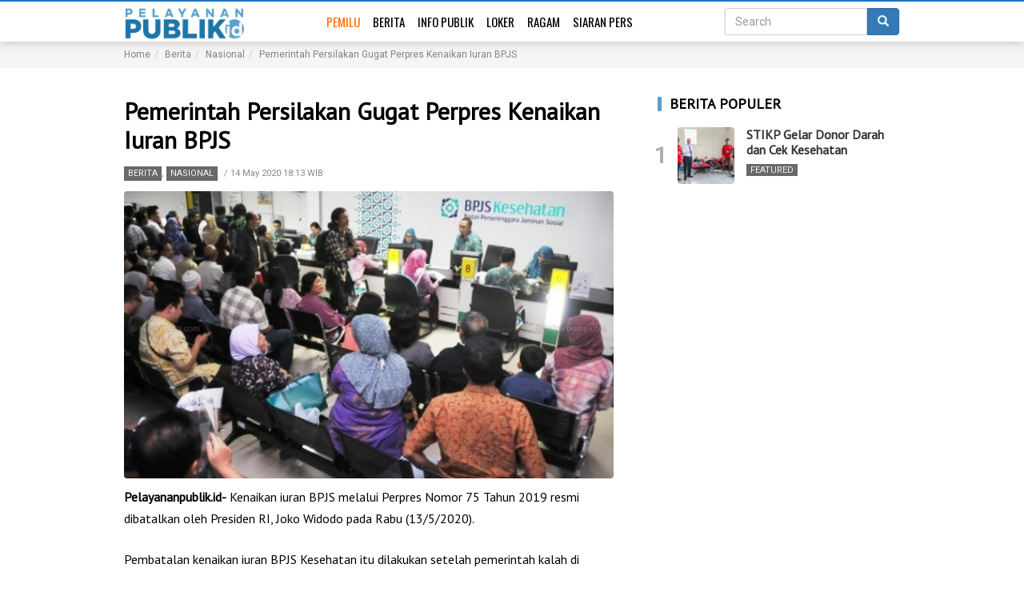

--- FILE ---
content_type: text/html; charset=UTF-8
request_url: https://pelayananpublik.id/2020/05/14/pemerintah-persilakan-gugat-perpres-kenaikan-iuran-bpjs/
body_size: 8936
content:
<!DOCTYPE html>
<html lang="en-US" class="no-js no-svg">
<head>
<meta charset="UTF-8">
<meta name="viewport" content="width=device-width, initial-scale=1">
<link rel="profile" href="https://gmpg.org/xfn/11">

<title>Pemerintah Persilakan Gugat Perpres Kenaikan Iuran BPJS -  - Berita Berita, Nasional Pelayanan Publik</title>
<meta name='robots' content='max-image-preview:large' />
	<style>img:is([sizes="auto" i], [sizes^="auto," i]) { contain-intrinsic-size: 3000px 1500px }</style>
	<link rel='dns-prefetch' href='//fonts.googleapis.com' />
<link rel='stylesheet' id='wp-block-library-css' href='https://pelayananpublik.id/wp-includes/css/dist/block-library/style.min.css?ver=6.8.3' type='text/css' media='all' />
<style id='classic-theme-styles-inline-css' type='text/css'>
/*! This file is auto-generated */
.wp-block-button__link{color:#fff;background-color:#32373c;border-radius:9999px;box-shadow:none;text-decoration:none;padding:calc(.667em + 2px) calc(1.333em + 2px);font-size:1.125em}.wp-block-file__button{background:#32373c;color:#fff;text-decoration:none}
</style>
<link rel='stylesheet' id='strapter-google-fonts-styles-css' href='https://fonts.googleapis.com/css?family=Roboto%3A300%2C400%2C500%2C600%7CPT+Sans%3A300%2C400%2C500%2C600%7COswald%3A300%2C400%2C500%2C600%7CPT+Sans%3A300%2C400%2C500%2C600&#038;ver=6.8.3' type='text/css' media='all' />
<link rel='stylesheet' id='strapter-bootstrap-css' href='https://pelayananpublik.id/wp-content/themes/strapter/assets/css/bootstrap.min.css?ver=6.8.3' type='text/css' media='all' />
<link rel='stylesheet' id='strapter-slick-style-css' href='https://pelayananpublik.id/wp-content/themes/strapter/assets/css/slick.css?ver=6.8.3' type='text/css' media='all' />
<link rel='stylesheet' id='strapter-parent-theme-css' href='https://pelayananpublik.id/wp-content/themes/strapter/style.css?d=260126&#038;ver=6.8.3' type='text/css' media='all' />
<link rel='stylesheet' id='strapter-style-css' href='https://pelayananpublik.id/wp-content/themes/pp/style.css?ver=2026012601' type='text/css' media='all' />
<script type="text/javascript" src="https://pelayananpublik.id/wp-includes/js/jquery/jquery.min.js?ver=3.7.1" id="jquery-core-js"></script>
<script type="text/javascript" src="https://pelayananpublik.id/wp-includes/js/jquery/jquery-migrate.min.js?ver=3.4.1" id="jquery-migrate-js"></script>
<link rel="canonical" href="https://pelayananpublik.id/2020/05/14/pemerintah-persilakan-gugat-perpres-kenaikan-iuran-bpjs/" />
<link rel="amphtml" href="https://pelayananpublik.id/2020/05/14/pemerintah-persilakan-gugat-perpres-kenaikan-iuran-bpjs/amp/"><script type="application/ld+json">
{
	"@context": "http://schema.org",
	"@type": "WebPage",
	"headline": "Pemerintah Persilakan Gugat Perpres Kenaikan Iuran BPJS",
	"url": "https://pelayananpublik.id/2020/05/14/pemerintah-persilakan-gugat-perpres-kenaikan-iuran-bpjs/",
	"datePublished": "2020-05-14T18:13:42+07:00",
	"image": "https://pelayananpublik.id/wp-content/uploads/2019/07/antri-bpjs.jpg",
	"thumbnailUrl": "https://pelayananpublik.id/wp-content/uploads/2019/07/antri-bpjs.jpg"
}
</script>
<script type="application/ld+json">
{
	"@context": "http://schema.org",
	"@type": "NewsArticle",
	"mainEntityOfPage": {
		"@type": "WebPage",
		"@id": "https://pelayananpublik.id/2020/05/14/pemerintah-persilakan-gugat-perpres-kenaikan-iuran-bpjs/"
	},
	"headline": "Pemerintah Persilakan Gugat Perpres Kenaikan Iuran BPJS",
	"image": {
		"@type": "ImageObject",
		"url": "https://pelayananpublik.id/wp-content/uploads/2019/07/antri-bpjs.jpg"
	},
	"datePublished": "2020-05-14T18:13:42+07:00",
	"dateModified": "2020-05-14T18:13:42+07:00",
	"author": {
		"@type": "Person",
		"name": "Nur Fatimah"
	},
	"publisher": {
		"@type": "Organization",
		"name": "Pelayanan Publik",
		"logo": {
			"@type": "ImageObject",
			"url": "https://pelayananpublik.id/wp-content/uploads/2019/01/Large-2-e1573382338537.png"
		}
	},
	"description": "Pelayananpublik.id- Kenaikan iuran BPJS melalui Perpres Nomor 75 Tahun 2019 resmi dibatalkan oleh Presiden RI, Joko Widodo pada Rabu (13/5/2020). Pembatalan kenaikan iuran BPJS Kesehatan itu dilakukan setelah pemerintah kalah di Mahkamah Agung (MA) dan&hellip;"
}
</script><meta name="description" content="Pelayananpublik.id- Kenaikan iuran BPJS melalui Perpres Nomor 75 Tahun 2019 resmi dibatalkan oleh Presiden RI, Berita Berita, Nasional di Berita BPJS naik lagi, Berita gugatan perpres kenaikan bpjs, Berita perpres 64 2020 kenaikan bpjs Berita, Nasional, " />
<meta name="keywords" content="Berita BPJS naik lagi,Berita gugatan perpres kenaikan bpjs,Berita perpres 64 2020 kenaikan bpjs Berita, Nasional," />
<meta property="og:type" content="article"/>
<meta property="og:site_name" content="Pelayanan Publik"/>
<meta property="og:title" content="Pemerintah Persilakan Gugat Perpres Kenaikan Iuran BPJS"/>
<meta property="og:image" content="https://pelayananpublik.id/wp-content/uploads/2019/07/antri-bpjs.jpg"/>
<meta property="og:description" content="Pelayananpublik.id- Kenaikan iuran BPJS melalui Perpres Nomor 75 Tahun 2019 resmi dibatalkan oleh Presiden RI, Joko Widodo pada Rabu (13/5/2020)."/>
<meta property="og:url" content="https://pelayananpublik.id/2020/05/14/pemerintah-persilakan-gugat-perpres-kenaikan-iuran-bpjs/"/>
<!-- Global site tag (gtag.js) - Google Analytics -->
<script async src="https://www.googletagmanager.com/gtag/js?id=UA-148024133-1"></script>
<script>
  window.dataLayer = window.dataLayer || [];
  function gtag(){dataLayer.push(arguments);}
  gtag('js', new Date());

  gtag('config', 'UA-148024133-1');
</script>
<meta name="google" content="notranslate">

	<meta name="theme-color" content="#ffffff" />
	
	<style>
		 
		h1,h2,h3,h4,h5,h6,
		.widget-title,
		.h1,.h2,.h3,.h4,.h5,.h6 {
			font-family: 'PT Sans',sans-serif;
		}
		
				
		@media(min-width: 992px){
			.container {
				max-width: 1000px !important;
			}
		}
	
				
		 	 
		
		
	body {
		color: #000;
		background-color: #FFFFFF;
		font-family: "Roboto",sans-serif;
	}
	a {
		color: #333333;
	}

	.btn-success {
		background-color: #5CB85C;
	}
	.navbar {
		background-color: #ffffff;
		border-color: #ffffff;
		color: #337ab7;
	}
	.navbar .navbar-nav > li > a {
		font-family: Oswald;
		color: #000000;
	}

	.widget-title {
		color: #000000;
	}
	.post-meta {
		color: #888888
	}
	 
	.post-excerpt,
	article.post-item {
		font-family:"PT Sans",serif;
	}

	#footer {
		background-color: #3d3d3d;
		color: #888888;
	}
	#footer a{
		color: #888888;
	}

	 
	</style>
	<link rel="icon" href="https://pelayananpublik.id/wp-content/uploads/2019/01/cropped-Logo-icon-1-2-32x32.png" sizes="32x32" />
<link rel="icon" href="https://pelayananpublik.id/wp-content/uploads/2019/01/cropped-Logo-icon-1-2-192x192.png" sizes="192x192" />
<link rel="apple-touch-icon" href="https://pelayananpublik.id/wp-content/uploads/2019/01/cropped-Logo-icon-1-2-180x180.png" />
<meta name="msapplication-TileImage" content="https://pelayananpublik.id/wp-content/uploads/2019/01/cropped-Logo-icon-1-2-270x270.png" />
		<style type="text/css" id="wp-custom-css">
			#menu-menu-1 li:first-child a{
	color:#ff6c00
}		</style>
		</head>

<body class="wp-singular post-template-default single single-post postid-6102 single-format-standard wp-custom-logo wp-theme-strapter wp-child-theme-pp desktop-content-1 tablet-content-1 mobile-content-1 layout-sidebar_right">

<nav class="navbar black-navbar display-search-input"><!--  navbar-fixed-top-->
<div class="container">
<div class="navbar-header">
  <button type="button" class="navbar-toggle collapsed" data-toggle="collapse" data-target="#navbar" aria-expanded="false" aria-controls="navbar" >
	<span class="sr-only">Toggle navigation</span>
	<span class="icon-bar"></span>
	<span class="icon-bar"></span>
	<span class="icon-bar"></span>
  </button>
  
  <button type="button" class="search-toggle collapsed" data-toggle="collapse" data-target="#searchbar" aria-expanded="false" aria-controls="searchbar" >
		 <span class="glyphicon glyphicon-search"></span>
	  </button>
  
  
  

  <a class="navbar-brand site-logo" href="https://pelayananpublik.id">
	<img src="https://pelayananpublik.id/wp-content/uploads/2019/01/Large-2-e1573382338537.png" alt="Pelayanan Publik"/>			  
  </a>
</div>
<div id="navbar" class="navbar-collapse collapse">

<ul id="menu-menu-1" class="nav navbar-nav"><li itemscope="itemscope" itemtype="https://www.schema.org/SiteNavigationElement" id="menu-item-10158" class="menu-item menu-item-type-custom menu-item-object-custom menu-item-10158"><a title="Pemilu" href="https://pemilu.pelayananpublik.id/">Pemilu</a></li>
<li itemscope="itemscope" itemtype="https://www.schema.org/SiteNavigationElement" id="menu-item-4329" class="menu-item menu-item-type-taxonomy menu-item-object-category current-post-ancestor current-menu-parent current-post-parent menu-item-4329"><a title="Berita" href="https://pelayananpublik.id/category/berita/">Berita</a></li>
<li itemscope="itemscope" itemtype="https://www.schema.org/SiteNavigationElement" id="menu-item-4331" class="menu-item menu-item-type-taxonomy menu-item-object-category menu-item-4331"><a title="Info Publik" href="https://pelayananpublik.id/category/info-publik/">Info Publik</a></li>
<li itemscope="itemscope" itemtype="https://www.schema.org/SiteNavigationElement" id="menu-item-4332" class="menu-item menu-item-type-taxonomy menu-item-object-category menu-item-4332"><a title="Loker" href="https://pelayananpublik.id/category/lowongan-pekerjaan/">Loker</a></li>
<li itemscope="itemscope" itemtype="https://www.schema.org/SiteNavigationElement" id="menu-item-4334" class="menu-item menu-item-type-taxonomy menu-item-object-category menu-item-4334"><a title="Ragam" href="https://pelayananpublik.id/category/ragam/">Ragam</a></li>
<li itemscope="itemscope" itemtype="https://www.schema.org/SiteNavigationElement" id="menu-item-4336" class="menu-item menu-item-type-taxonomy menu-item-object-category menu-item-4336"><a title="Siaran Pers" href="https://pelayananpublik.id/category/siaran-pers/">Siaran Pers</a></li>
</ul>
</div><!--/.navbar-collapse -->

 
<nav class="navbar-right strapter-navbar-right">



 <form id="searchbar" class="navbar-form collapse" action="https://pelayananpublik.id"  target="_top">
	 
	<div class="input-group">
	  <input name="s" value="" type="search" placeholder="Search" class="form-control search-input">
	  <span class="input-group-btn">
		<button class="btn btn-primary" type="submit">
				 <span class="glyphicon glyphicon-search"></span>
				 
		</button>
	  </span>
	</div>

  </form>
    </nav> 
</div>
</nav>

			<div class="breadcrumb-container breadcrumb">
	<div class="container">
	<ul class="breadcrumb" itemscope itemtype="http://schema.org/BreadcrumbList">	
			
			<li itemprop="itemListElement" itemscope itemtype="http://schema.org/ListItem"><a itemprop="item" href="https://pelayananpublik.id"><span itemprop="name">Home</span><meta itemprop="position" content="0" /></a></li><li itemprop="itemListElement" itemscope itemtype="http://schema.org/ListItem"><a itemprop="item" href="https://pelayananpublik.id/category/berita/"><span itemprop="name">Berita</span><meta itemprop="position" content="31" /></a></li><li itemprop="itemListElement" itemscope itemtype="http://schema.org/ListItem"><a itemprop="item" href="https://pelayananpublik.id/category/berita/nasional/"><span itemprop="name">Nasional</span><meta itemprop="position" content="32" /></a></li><li itemprop="itemListElement" itemscope itemtype="http://schema.org/ListItem"><span itemprop="name">Pemerintah Persilakan Gugat Perpres Kenaikan Iuran BPJS</span><meta itemprop="position" content="40" /></li>			</ul>
	</div>
	</div>
	
<div class="container">
<div class="strapter-sidebar-wrap" data-sidebar-name="widget-after-header"><div id="custom_html-9" class="widget_text widget widget_custom_html WIDGET_CLASS"><div class="textwidget custom-html-widget"><!-- <img src="https://pelayananpublik.id/wp-content/uploads/2023/10/SMOBILE-BARU-01-01.jpg" style="max-width:100%;text-align:center;margin:10px auto;" /> --></div></div></div><!--dynamic_sidebar_after--></div>
<div class="container">
	<div class="row">
	<div class="col-sm-8" id="main">
							
			<article class="post-item">
	<header>
				<h1 class="post-title">Pemerintah Persilakan Gugat Perpres Kenaikan Iuran BPJS</h1>
	</header>
	
	<div class="post-meta">
		<span class="meta-category"><a href="https://pelayananpublik.id/category/berita/" rel="category tag">Berita</a>, <a href="https://pelayananpublik.id/category/berita/nasional/" rel="category tag">Nasional</a></span> / 
		<span class="meta-date">14 May 2020 18:13 WIB</span>
						 
	</div>
	
	
	
			<figure class="featured">
		<img width="579" height="340" src="https://pelayananpublik.id/wp-content/uploads/2019/07/antri-bpjs.jpg" class="attachment-post-thumbnail size-post-thumbnail wp-post-image" alt="" decoding="async" fetchpriority="high" srcset="https://pelayananpublik.id/wp-content/uploads/2019/07/antri-bpjs.jpg 579w, https://pelayananpublik.id/wp-content/uploads/2019/07/antri-bpjs-300x176.jpg 300w" sizes="(max-width: 579px) 100vw, 579px" />		<figcaption>
				</figcaption>
	</figure>
		<div class="post-text">
	<p style="text-align: left"><strong>Pelayananpublik.id-</strong> Kenaikan iuran BPJS melalui Perpres Nomor 75 Tahun 2019 resmi dibatalkan oleh Presiden RI, Joko Widodo pada Rabu (13/5/2020).</p> <p style="text-align: left">Pembatalan kenaikan iuran BPJS Kesehatan itu dilakukan setelah pemerintah kalah di Mahkamah Agung (MA) dan diperintahkan untuk membatalkan kenaikan iuran.</p> <p style="text-align: left">Namun masyatakat tak lantas bisa langsung lega karena Jokowi kini justru menerbitkan Perpres 64 Tahun 2020 tentang Jaminan Kesehatan. Dalam Perpres tersebut Jokowi tetap tidak menurunkan iuran BPJS ke harga semula.</p> <p style="text-align: left">Dalam Perpres itu diatur besaran iuran BPJS bagi kelas 1 Rp150 ribu sebulan, Kelas II Rp75 ribu dan Kelas III Rp35 ribu.</p> <p style="text-align: left">Begitupun, pemerintah mempersilakan bila ada elemen yang ingin menggugat Perpres tersebut.</p> <p style="text-align: left">Plt Deputi II Kantor Staf Presiden (KSP) Abetnego Tarigan mengatakan setiap warga negara Indonesia memiliki hak yang sama untuk menggugat kebijakan pemerintah. Gugatan, menurutnya, bisa dilakukan melalui mekanisme Mahkamah Agung (MA) atau Mahkamah Konstitusi (MK).</p> <p style="text-align: left">Ia mengatakan pemerintah tentu punya alasan kuat dalam menerbitkan aturan baru terkait Jaminan Kesehatan.</p> <p style="text-align: left">&#8220;Pemerintah harus bisa menjelaskan situasinya kenapa angka-angka ini muncul waktu itu. Saya tidak mau berandai-andai ya, tapi kalau nanti misalnya ada warga yang mau menggugat, ya itu hak setiap warga negara untuk menggunakan hak gugatnya,&#8221; ujarnya dikutip dari Republika, Kamis (14/5/2020).</p> <p style="text-align: left">Kata dia, keputusan pemerintah menerbitkan Perpres 64 Tahun 2020 adalah mengisi kekosongan hukum yang terjadi pascaputusan MA.</p> <p style="text-align: left">Selain itu, Abet juga menyampaikan bahwa pemerintah harus memastikan keberlangsungan BPJS Kesehatan agar tetap mampu melayani masyarakat.</p> <p style="text-align: left">&#8220;Kemudian juga perhitungan itu pasti aspek sustainability-nya sudah menjadi satu hal yang penting,&#8221; katanya.</p> <p style="text-align: left">Pemerintah, kata Abet, meminta masyarakat memahami bahwa negara dalam situasi yang serba sulit di tengah pandemi Covid-19. Perpres itu kata dia dibuat untuk menunjukkan solidaritas masyarakay menghadapi situasi sulit di tengah pandemi ini.</p> <p style="text-align: left">Prinsipnya, lanjut dia, tetap gotong royong menjadi sangat penting antarkelas di dalam program jaminan kesehatan nasional dalam Perpes yang baru. (*)</p>	</div>
	<div class="text-center">
		</div> 
	

	<footer class="post-meta">
 	
 	  
	<div class="post-meta-tags">
			<button class="btn btn-xs btn-inline">Tags:</button> <a class="btn btn-xs btn-info btn-inline" href="https://pelayananpublik.id/tag/bpjs-naik-lagi/">#BPJS naik lagi</a> <a class="btn btn-xs btn-info btn-inline" href="https://pelayananpublik.id/tag/gugatan-perpres-kenaikan-bpjs/">#gugatan perpres kenaikan bpjs</a> <a class="btn btn-xs btn-info btn-inline" href="https://pelayananpublik.id/tag/perpres-64-2020-kenaikan-bpjs/">#perpres 64 2020 kenaikan bpjs</a> </div>	<div class="social-share">
		<div class="btn-group  btn-group-justified">
			<a href="https://pelayananpublik.id/2020/05/14/pemerintah-persilakan-gugat-perpres-kenaikan-iuran-bpjs/" class="btn btn-primary btn-xs btn-social btn-fb" id="fb_share">
				<img src="https://pelayananpublik.id/wp-content/themes/pp/assets/img/social-fb.png" alt="Icon fb" /> 
				<span class="hidden-sm hidden-xs">Share</span>
							</a>
		 
			<a class="btn btn-xs btn-info btn-twitter" href="https://twitter.com/intent/tweet?hashtags=pelayananpublik&original_referer=https%3A%2F%2Fpelayananpublik.id%2F2020%2F05%2F14%2Fpemerintah-persilakan-gugat-perpres-kenaikan-iuran-bpjs%2F&ref_src=twsrc%5Etfw&related=pelayanan_id&text=Pemerintah+Persilakan+Gugat+Perpres+Kenaikan+Iuran+BPJS&tw_p=tweetbutton&url=https%3A%2F%2Fpelayananpublik.id%2F2020%2F05%2F14%2Fpemerintah-persilakan-gugat-perpres-kenaikan-iuran-bpjs%2F&via=pelayanan_id">
				<img src="https://pelayananpublik.id/wp-content/themes/pp/assets/img/social-twitter.png" alt="Icon Twitter" /> <span class="hidden-sm hidden-xs">Tweet</span>
			</a>
			 
		 
 			 <a  class="btn btn-xs btn-success btn-wa" target="_blank" href="https://wa.me/?text=https://pelayananpublik.id/2020/05/14/pemerintah-persilakan-gugat-perpres-kenaikan-iuran-bpjs/">
					<img src="https://pelayananpublik.id/wp-content/themes/pp/assets/img/social-wa.png" alt="Icon Whatsapp" /> <span class="hidden-sm hidden-xs">WhatsApp</span>
				</a>
 		</div>
		 
	</div>
	
</footer></article>

									
			
							</div>
		<div class="col-sm-4 sidebar" id="sidebar">
	<div class="strapter-sidebar-wrap" data-sidebar-name="sidebar-1"><aside id="jetpack_popular_post-9" class="widget widget_jetpack_popular_post strapter-recent-posts"><div class="widget-title">BERITA POPULER</div>		   <div class="row list-item image_left">
			<div class="col-xs-4 column-image">
			<a href="https://pelayananpublik.id/2026/01/07/stikp-gelar-donor-darah-dan-cek-kesehatan/" class="image">
			<img width="150" height="150" src="https://pelayananpublik.id/wp-content/uploads/2026/01/Screenshot_20260108-070630_WhatsApp-150x150.jpg" class="img-responsive wp-post-image" alt="" decoding="async" loading="lazy" srcset="https://pelayananpublik.id/wp-content/uploads/2026/01/Screenshot_20260108-070630_WhatsApp-150x150.jpg 150w, https://pelayananpublik.id/wp-content/uploads/2026/01/Screenshot_20260108-070630_WhatsApp-300x300.jpg 300w" sizes="auto, (max-width: 150px) 100vw, 150px" />				<div class="pop-count">1</div>
			</a>
			</div>
			<div class="col-xs-8 column-content">
				<div class="h4 post-title"><a href="https://pelayananpublik.id/2026/01/07/stikp-gelar-donor-darah-dan-cek-kesehatan/">STIKP Gelar Donor Darah dan Cek Kesehatan</a></div>
				
				<div class="post-meta">
					<div class="meta-category"><a href="https://pelayananpublik.id/category/featured/" rel="category tag">Featured</a></div>
										
				</div>
	 		</div>
		   </div>
	   </aside></div><!--dynamic_sidebar_after--> 
</div>	</div>
</div>




<div id="footer" class="section">
<div class="container">
	<div class="col-sm-4">
	<h3>Telusuri</h3>
	<ul id="menu-footer-navigation" class="menu-footer"><li itemscope="itemscope" itemtype="https://www.schema.org/SiteNavigationElement" id="menu-item-4467" class="menu-item menu-item-type-post_type menu-item-object-page menu-item-4467"><a title="Redaksi" href="https://pelayananpublik.id/redaksi/">Redaksi</a></li>
<li itemscope="itemscope" itemtype="https://www.schema.org/SiteNavigationElement" id="menu-item-4473" class="menu-item menu-item-type-post_type menu-item-object-page menu-item-4473"><a title="Pedoman Media Siber" href="https://pelayananpublik.id/pedoman-media-siber/">Pedoman Media Siber</a></li>
<li itemscope="itemscope" itemtype="https://www.schema.org/SiteNavigationElement" id="menu-item-446" class="menu-item menu-item-type-custom menu-item-object-custom menu-item-446"><a title="About" href="#">About</a></li>
<li itemscope="itemscope" itemtype="https://www.schema.org/SiteNavigationElement" id="menu-item-447" class="menu-item menu-item-type-custom menu-item-object-custom menu-item-447"><a title="Advertise" href="#">Advertise</a></li>
<li itemscope="itemscope" itemtype="https://www.schema.org/SiteNavigationElement" id="menu-item-449" class="menu-item menu-item-type-custom menu-item-object-custom menu-item-449"><a title="Contact" href="#">Contact</a></li>
</ul>	
	</div>
	<div class="col-sm-4">
	
	
		<div class="company-box">
 			
		  
		</div>
	</div>
	<div class="col-sm-4">
		<h3>Ikuti kami di</h3>
		<ul class="social">
			<li><a target="_blank"	href="//wa.me/">
				 
				<svg  fill="#dddddd" role="img" viewBox="0 0 24 24" xmlns="http://www.w3.org/2000/svg"><title>WhatsApp</title><path d="M17.498 14.382c-.301-.15-1.767-.867-2.04-.966-.273-.101-.473-.15-.673.15-.197.295-.771.964-.944 1.162-.175.195-.349.21-.646.075-.3-.15-1.263-.465-2.403-1.485-.888-.795-1.484-1.77-1.66-2.07-.174-.3-.019-.465.13-.615.136-.135.301-.345.451-.523.146-.181.194-.301.297-.496.1-.21.049-.375-.025-.524-.075-.15-.672-1.62-.922-2.206-.24-.584-.487-.51-.672-.51-.172-.015-.371-.015-.571-.015-.2 0-.523.074-.797.359-.273.3-1.045 1.02-1.045 2.475s1.07 2.865 1.219 3.075c.149.195 2.105 3.195 5.1 4.485.714.3 1.27.48 1.704.629.714.227 1.365.195 1.88.121.574-.091 1.767-.721 2.016-1.426.255-.705.255-1.29.18-1.425-.074-.135-.27-.21-.57-.345m-5.446 7.443h-.016c-1.77 0-3.524-.48-5.055-1.38l-.36-.214-3.75.975 1.005-3.645-.239-.375c-.99-1.576-1.516-3.391-1.516-5.26 0-5.445 4.455-9.885 9.942-9.885 2.654 0 5.145 1.035 7.021 2.91 1.875 1.859 2.909 4.35 2.909 6.99-.004 5.444-4.46 9.885-9.935 9.885M20.52 3.449C18.24 1.245 15.24 0 12.045 0 5.463 0 .104 5.334.101 11.893c0 2.096.549 4.14 1.595 5.945L0 24l6.335-1.652c1.746.943 3.71 1.444 5.71 1.447h.006c6.585 0 11.946-5.336 11.949-11.896 0-3.176-1.24-6.165-3.495-8.411"/></svg>
				</a>
			</li>
			<li><a target="_blank"	href="">
				<svg  fill="#dddddd" role="img" viewBox="0 0 24 24" xmlns="http://www.w3.org/2000/svg"><title>Instagram</title><path d="M12 0C8.74 0 8.333.015 7.053.072 5.775.132 4.905.333 4.14.63c-.789.306-1.459.717-2.126 1.384S.935 3.35.63 4.14C.333 4.905.131 5.775.072 7.053.012 8.333 0 8.74 0 12s.015 3.667.072 4.947c.06 1.277.261 2.148.558 2.913.306.788.717 1.459 1.384 2.126.667.666 1.336 1.079 2.126 1.384.766.296 1.636.499 2.913.558C8.333 23.988 8.74 24 12 24s3.667-.015 4.947-.072c1.277-.06 2.148-.262 2.913-.558.788-.306 1.459-.718 2.126-1.384.666-.667 1.079-1.335 1.384-2.126.296-.765.499-1.636.558-2.913.06-1.28.072-1.687.072-4.947s-.015-3.667-.072-4.947c-.06-1.277-.262-2.149-.558-2.913-.306-.789-.718-1.459-1.384-2.126C21.319 1.347 20.651.935 19.86.63c-.765-.297-1.636-.499-2.913-.558C15.667.012 15.26 0 12 0zm0 2.16c3.203 0 3.585.016 4.85.071 1.17.055 1.805.249 2.227.415.562.217.96.477 1.382.896.419.42.679.819.896 1.381.164.422.36 1.057.413 2.227.057 1.266.07 1.646.07 4.85s-.015 3.585-.074 4.85c-.061 1.17-.256 1.805-.421 2.227-.224.562-.479.96-.899 1.382-.419.419-.824.679-1.38.896-.42.164-1.065.36-2.235.413-1.274.057-1.649.07-4.859.07-3.211 0-3.586-.015-4.859-.074-1.171-.061-1.816-.256-2.236-.421-.569-.224-.96-.479-1.379-.899-.421-.419-.69-.824-.9-1.38-.165-.42-.359-1.065-.42-2.235-.045-1.26-.061-1.649-.061-4.844 0-3.196.016-3.586.061-4.861.061-1.17.255-1.814.42-2.234.21-.57.479-.96.9-1.381.419-.419.81-.689 1.379-.898.42-.166 1.051-.361 2.221-.421 1.275-.045 1.65-.06 4.859-.06l.045.03zm0 3.678c-3.405 0-6.162 2.76-6.162 6.162 0 3.405 2.76 6.162 6.162 6.162 3.405 0 6.162-2.76 6.162-6.162 0-3.405-2.76-6.162-6.162-6.162zM12 16c-2.21 0-4-1.79-4-4s1.79-4 4-4 4 1.79 4 4-1.79 4-4 4zm7.846-10.405c0 .795-.646 1.44-1.44 1.44-.795 0-1.44-.646-1.44-1.44 0-.794.646-1.439 1.44-1.439.793-.001 1.44.645 1.44 1.439z"/></svg>
				</a>
			</li>
			<li><a target="_blank"	href="">
				<svg fill="#dddddd" role="img" viewBox="0 0 24 24" xmlns="http://www.w3.org/2000/svg"><title>Facebook</title><path d="M23.9981 11.9991C23.9981 5.37216 18.626 0 11.9991 0C5.37216 0 0 5.37216 0 11.9991C0 17.9882 4.38789 22.9522 10.1242 23.8524V15.4676H7.07758V11.9991H10.1242V9.35553C10.1242 6.34826 11.9156 4.68714 14.6564 4.68714C15.9692 4.68714 17.3424 4.92149 17.3424 4.92149V7.87439H15.8294C14.3388 7.87439 13.8739 8.79933 13.8739 9.74824V11.9991H17.2018L16.6698 15.4676H13.8739V23.8524C19.6103 22.9522 23.9981 17.9882 23.9981 11.9991Z"/></svg>
				</a>
			</li>
			
			<li><a target="_blank"	href="">
				 
				<svg  fill="#dddddd" role="img" xmlns="http://www.w3.org/2000/svg" viewBox="0 0 24 24"><title>YouTube</title><path d="M23.495 6.205a3.007 3.007 0 0 0-2.088-2.088c-1.87-.501-9.396-.501-9.396-.501s-7.507-.01-9.396.501A3.007 3.007 0 0 0 .527 6.205a31.247 31.247 0 0 0-.522 5.805 31.247 31.247 0 0 0 .522 5.783 3.007 3.007 0 0 0 2.088 2.088c1.868.502 9.396.502 9.396.502s7.506 0 9.396-.502a3.007 3.007 0 0 0 2.088-2.088 31.247 31.247 0 0 0 .5-5.783 31.247 31.247 0 0 0-.5-5.805zM9.609 15.601V8.408l6.264 3.602z"/></svg>
				</a>
			</li>
			<li><a target="_blank"	href="">
				 
				<svg  fill="#dddddd" role="img" viewBox="0 0 24 24" xmlns="http://www.w3.org/2000/svg"><title>Twitter</title><path d="M23.954 4.569c-.885.389-1.83.654-2.825.775 1.014-.611 1.794-1.574 2.163-2.723-.951.555-2.005.959-3.127 1.184-.896-.959-2.173-1.559-3.591-1.559-2.717 0-4.92 2.203-4.92 4.917 0 .39.045.765.127 1.124C7.691 8.094 4.066 6.13 1.64 3.161c-.427.722-.666 1.561-.666 2.475 0 1.71.87 3.213 2.188 4.096-.807-.026-1.566-.248-2.228-.616v.061c0 2.385 1.693 4.374 3.946 4.827-.413.111-.849.171-1.296.171-.314 0-.615-.03-.916-.086.631 1.953 2.445 3.377 4.604 3.417-1.68 1.319-3.809 2.105-6.102 2.105-.39 0-.779-.023-1.17-.067 2.189 1.394 4.768 2.209 7.557 2.209 9.054 0 13.999-7.496 13.999-13.986 0-.209 0-.42-.015-.63.961-.689 1.8-1.56 2.46-2.548l-.047-.02z"/></svg>
				</a>
			</li>
		</ul>
	</div>
</div>

</div>
<div id="footer-2">
<div class="container text-center">
	<p>&copy; 2026 - Pelayanan Publik - Portal Informasi Pelayanan Publik Indonesia</p>
</div>
</div>

<script type="speculationrules">
{"prefetch":[{"source":"document","where":{"and":[{"href_matches":"\/*"},{"not":{"href_matches":["\/wp-*.php","\/wp-admin\/*","\/wp-content\/uploads\/*","\/wp-content\/*","\/wp-content\/plugins\/*","\/wp-content\/themes\/pp\/*","\/wp-content\/themes\/strapter\/*","\/*\\?(.+)"]}},{"not":{"selector_matches":"a[rel~=\"nofollow\"]"}},{"not":{"selector_matches":".no-prefetch, .no-prefetch a"}}]},"eagerness":"conservative"}]}
</script>
  <div id="fb-root"></div>
  <script>(function(d, s, id) {
    var js, fjs = d.getElementsByTagName(s)[0];
    if (d.getElementById(id)) return;
    js = d.createElement(s); js.id = id;
    js.src = "https://connect.facebook.net/en_US/sdk.js#xfbml=1&version=v3.0&appId=296325464557040";
    fjs.parentNode.insertBefore(js, fjs);
  }(document, 'script', 'facebook-jssdk'));
  
  	var share_btn = document.getElementById('fb_share');
	
		share_btn.onclick = function() {
		  FB.ui({
			method: 'share',
			display: 'popup',
			href: share_btn.href,
		  }, function(response){});
		  return false;
		}
    
  </script>
   
  
  
		<div id="fb-root"></div>
	<script>
	 window.fbAsyncInit = function() {
        FB.init({
			            xfbml      : true,
            status     : true,
            version    : 'v2.8'
        });
    };
	(function(d, s, id) {
	  var js, fjs = d.getElementsByTagName(s)[0];
	  if (d.getElementById(id)) return;
	  js = d.createElement(s); js.id = id;
	  js.src = "//connect.facebook.net/id_ID/sdk.js";
	  fjs.parentNode.insertBefore(js, fjs);
	}(document, 'script', 'facebook-jssdk'));
	

	/* jQuery(window).load(function() {
		var comment_callback = function(response) {
			console.log("comment_callback");
			console.log(response);
		}
		FB.Event.subscribe('comment.create', comment_callback);
		FB.Event.subscribe('comment.remove', comment_callback);
	}); */

	</script>

	<script type="text/javascript" src="https://pelayananpublik.id/wp-content/themes/pp/assets/js/theia-sticky-sidebar.js?ver=1.0" id="pp_sticky_sidebar-js"></script>
<script type="text/javascript" src="https://pelayananpublik.id/wp-content/themes/pp/assets/js/scripts.js?ver=1.0" id="pp_scripts-js"></script>
<script type="text/javascript" src="https://pelayananpublik.id/wp-content/themes/strapter/assets/js/slick.min.js?ver=1.0" id="strapter-slick-script-js"></script>
<script type="text/javascript" src="https://pelayananpublik.id/wp-content/themes/strapter/assets/js/bootstrap.min.js?ver=1.0" id="strapter_bootstrap-js"></script>
<script type="text/javascript" src="https://pelayananpublik.id/wp-content/themes/strapter/assets/js/script.js?ver=1.0" id="strapter_script-js"></script>
<script defer src="https://static.cloudflareinsights.com/beacon.min.js/vcd15cbe7772f49c399c6a5babf22c1241717689176015" integrity="sha512-ZpsOmlRQV6y907TI0dKBHq9Md29nnaEIPlkf84rnaERnq6zvWvPUqr2ft8M1aS28oN72PdrCzSjY4U6VaAw1EQ==" data-cf-beacon='{"version":"2024.11.0","token":"ee50d7a94fb54eebad997ea156e16a35","r":1,"server_timing":{"name":{"cfCacheStatus":true,"cfEdge":true,"cfExtPri":true,"cfL4":true,"cfOrigin":true,"cfSpeedBrain":true},"location_startswith":null}}' crossorigin="anonymous"></script>
</body>
</html>